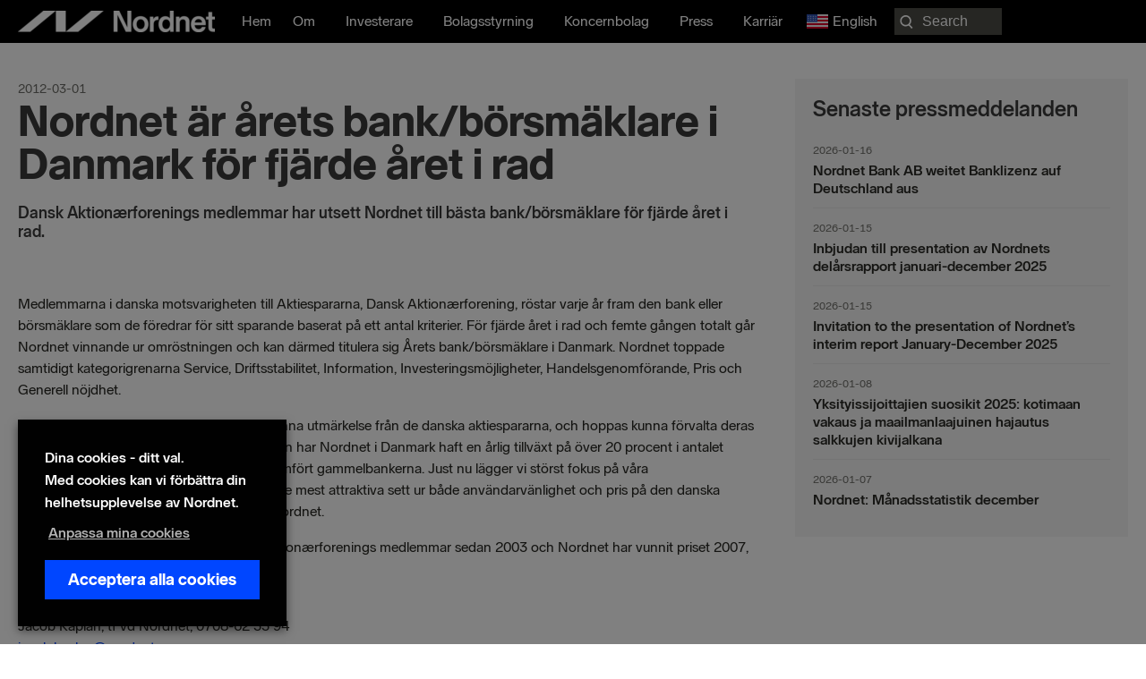

--- FILE ---
content_type: application/javascript; charset=UTF-8
request_url: https://nordnetab.com/wp-content/plugins/nordnet-cision/js/scripts.js?ver=1.0
body_size: -251
content:
(function ($) {
  $("#sendForm").on("click", function (e) {
    e.preventDefault();
    var url = $("#cisionPageForm").attr("data-action");
    var formData = $("#cisionPageForm").serializeArray();
    var recaptchaResponse = grecaptcha.getResponse();

    // set replyLanguage to language value
    formData.push({
      name: "Replylanguage",
      value: formData.find((x) => x.name === "Language").value,
    });

    if (recaptchaResponse) {
      $.ajax({
        type: "POST",
        url: url,
        data: formData,
      })
        .done(function () {
          $("#cisionPageForm").hide();
          $(".cision-failed").hide();
          $(".cision-success").show();
          $(".mail input, .mail select").val("");
          grecaptcha.reset();
          $.each($(".subscribeInfo input"), function (ix, item) {
            $(item).attr("checked", false);
          });
        })
        .fail(function (e) {
          $("#cisionPageForm").show();
          $(".cision-success").hide();
          $(".cision-failed").show();
          grecaptcha.reset();
        });
    } else {
      $("#cisionPageForm").show();
      $(".cision-success").hide();
      $(".cision-failed").show();
    }
  });
})(jQuery);
